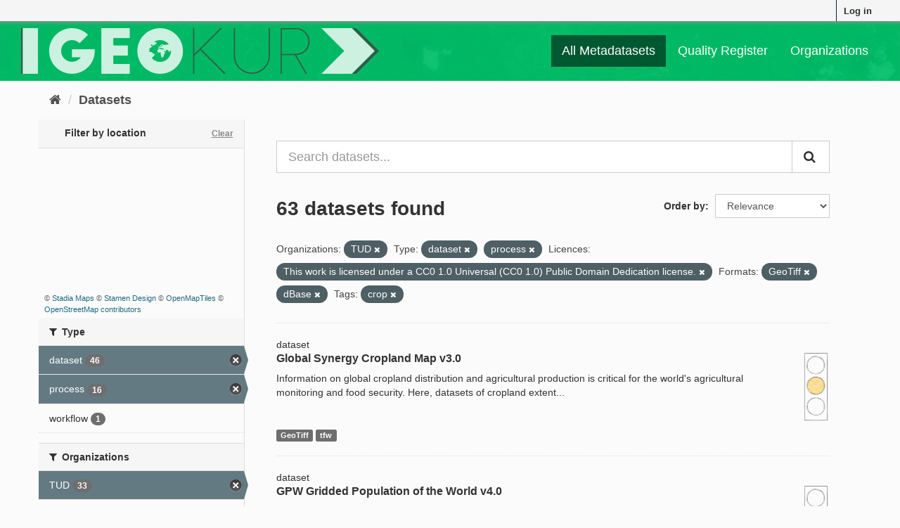

--- FILE ---
content_type: text/html; charset=utf-8
request_url: https://geokur-dmp.geo.tu-dresden.de/dataset/?organization=tud&type=dataset&type=process&res_format=GeoTiff&res_format=dBase&tags=crop&license_id=This+work+is+licensed+under+a+CC0+1.0+Universal+%28CC0+1.0%29+Public+Domain+Dedication+license.+
body_size: 8571
content:
<!DOCTYPE html>
<!--[if IE 9]> <html lang="en" class="ie9"> <![endif]-->
<!--[if gt IE 8]><!--> <html lang="en"> <!--<![endif]-->
  <head>
    <link rel="stylesheet" type="text/css" href="/fanstatic/ckanext-spatial/:version:2021-01-08T12:43:46.91/js/vendor/leaflet/leaflet.css" />
<link rel="stylesheet" type="text/css" href="/fanstatic/ckanext-spatial/:version:2021-01-08T12:43:46.91/js/vendor/leaflet.draw/leaflet.draw.css" />
<link rel="stylesheet" type="text/css" href="/fanstatic/ckanext-spatial/:version:2021-01-08T12:43:46.91/css/spatial_query.css" />

    <meta charset="utf-8" />
      <meta name="generator" content="ckan 2.9.1" />
      <meta name="viewport" content="width=device-width, initial-scale=1.0">
    <title>Dataset - GeoKur CKAN 2.9</title>

    
    
    
<link rel="shortcut icon" href="/icon.ico" />

    
        <link rel="alternate" type="text/n3" href="https://geokur-dmp.geo.tu-dresden.de/catalog.n3"/>
        <link rel="alternate" type="text/ttl" href="https://geokur-dmp.geo.tu-dresden.de/catalog.ttl"/>
        <link rel="alternate" type="application/rdf+xml" href="https://geokur-dmp.geo.tu-dresden.de/catalog.xml"/>
        <link rel="alternate" type="application/ld+json" href="https://geokur-dmp.geo.tu-dresden.de/catalog.jsonld"/>
    

    
    


  
      
      
      
      
    
  




    
    


    
    


    
      
      
    

    
    <link href="/webassets/base/d87ecb06_main.css" rel="stylesheet"/>
<link href="/webassets/ckanext-scheming/2deda21a_scheming_css.css" rel="stylesheet"/>
<link href="/webassets/vendor/f3b8236b_select2.css" rel="stylesheet"/>
<link href="/webassets/vendor/0b01aef1_font-awesome.css" rel="stylesheet"/>
<link href="/webassets/ckanext-geokurstyle/a80b42fb_geokurstyle.css" rel="stylesheet"/>
<link href="/webassets/ckanext-harvest/c95a0af2_harvest_css.css" rel="stylesheet"/>
<link href="/webassets/ckanext-geoview/77c3ca23_geo-resource-styles.css" rel="stylesheet"/>
    
  </head>

  
  <body data-site-root="https://geokur-dmp.geo.tu-dresden.de/" data-locale-root="https://geokur-dmp.geo.tu-dresden.de/" >

    
    <div class="sr-only sr-only-focusable"><a href="#content">Skip to content</a></div>
  

  
     
<div class="account-masthead">
  <div class="container">
     
    <nav class="account not-authed" aria-label="Account">
      <ul class="list-unstyled">
        
<li><a href="/user/login">Log in</a></li>

      </ul>
    </nav>
     
  </div>
</div>

<header class="navbar navbar-static-top masthead">
    
  <div class="container">
    <div class="navbar-right">
      <button data-target="#main-navigation-toggle" data-toggle="collapse" class="navbar-toggle collapsed" type="button" aria-label="expand or collapse" aria-expanded="false">
        <span class="sr-only">Toggle navigation</span>
        <span class="fa fa-bars"></span>
      </button>
    </div>
    <hgroup class="header-image navbar-left">
      
<!--  
      <a class="logo" href="/"><img src="/base/images/ckan-logo.png" alt="GeoKur CKAN 2.9" title="GeoKur CKAN 2.9" /></a>
        -->
<a href="/"><img src="/geokur_light.png" /></a>

    </hgroup>

    <div class="collapse navbar-collapse" id="main-navigation-toggle">
      
      <nav class="section navigation">
        <ul class="nav nav-pills">
            
<li class="active"><a href="/dataset/">All Metadatasets</a></li><li><a href="/quality-register">Quality Register</a></li><li><a href="/organization/">Organizations</a></li>

        </ul>
      </nav>
       

    </div>
  </div>
</header>

  
    <div class="main">
      <div id="content" class="container">
        
          
            <div class="flash-messages">
              
                
              
            </div>
          

          
            <div class="toolbar" role="navigation" aria-label="Breadcrumb">
              
                
                  <ol class="breadcrumb">
                    
<li class="home"><a href="/" aria-label="Home"><i class="fa fa-home"></i><span> Home</span></a></li>
                    
  <li class="active"><a href="/dataset/">Datasets</a></li>

                  </ol>
                
              
            </div>
          

          <div class="row wrapper">
            
            
            

            
              <aside class="secondary col-sm-3">
                
                


<section id="dataset-map" class="module module-narrow module-shallow">
  <h2 class="module-heading">
    <i class="icon-medium icon-globe"></i>
    Filter by location
    <a href="/dataset/?organization=tud&amp;tags=crop&amp;type=dataset&amp;type=process&amp;res_format=GeoTiff&amp;res_format=dBase&amp;license_id=This+work+is+licensed+under+a+CC0+1.0+Universal+%28CC0+1.0%29+Public+Domain+Dedication+license.+" class="action">Clear</a>
  </h2>
  
  <div class="dataset-map" data-module="spatial-query" data-default_extent="" data-module-map_config="{&#34;type&#34;: &#34;custom&#34;, &#34;custom.url&#34;: &#34;https://tiles.stadiamaps.com/tiles/stamen_toner/{z}/{x}/{y}.png&#34;, &#34;attribution&#34;: &#34;&amp;copy; &lt;a href=\&#34;https://stadiamaps.com/\&#34; target=\&#34;_blank\&#34;&gt;Stadia Maps&lt;/a&gt; &amp;copy; &lt;a href=\&#34;https://www.stamen.com/\&#34; target=\&#34;_blank\&#34;&gt;Stamen Design&lt;/a&gt; &amp;copy; &lt;a href=\&#34;https://openmaptiles.org/\&#34; target=\&#34;_blank\&#34;&gt;OpenMapTiles&lt;/a&gt; &amp;copy; &lt;a href=\&#34;https://www.openstreetmap.org/about/\&#34; target=\&#34;_blank\&#34;&gt;OpenStreetMap contributors&lt;/a&gt;&#34;}">
    <div id="dataset-map-container"></div>
  </div>
  <div id="dataset-map-attribution">
    
  <div>&copy; <a href="https://stadiamaps.com/" target="_blank">Stadia Maps</a> &copy; <a href="https://www.stamen.com/" target="_blank">Stamen Design</a> &copy; <a href="https://openmaptiles.org/" target="_blank">OpenMapTiles</a> &copy; <a href="https://www.openstreetmap.org/about/" target="_blank">OpenStreetMap contributors</a></div>


  </div>
</section>





  <div class="filters">
    <div>
      
        

    
    
	
	    
	    
		<section class="module module-narrow module-shallow">
		    
			<h2 class="module-heading">
			    <i class="fa fa-filter"></i>
			    
			    Type
			</h2>
		    
		    
			
			    
				<nav aria-label="Type">
				    <ul class="list-unstyled nav nav-simple nav-facet">
					
					    
					    
					    
					    
					    <li class="nav-item active">
						<a href="/dataset/?organization=tud&amp;tags=crop&amp;type=process&amp;res_format=GeoTiff&amp;res_format=dBase&amp;license_id=This+work+is+licensed+under+a+CC0+1.0+Universal+%28CC0+1.0%29+Public+Domain+Dedication+license.+" title="">
						    <span class="item-label">dataset</span>
						    <span class="hidden separator"> - </span>
						    <span class="item-count badge">46</span>
						</a>
					    </li>
					
					    
					    
					    
					    
					    <li class="nav-item active">
						<a href="/dataset/?organization=tud&amp;tags=crop&amp;type=dataset&amp;res_format=GeoTiff&amp;res_format=dBase&amp;license_id=This+work+is+licensed+under+a+CC0+1.0+Universal+%28CC0+1.0%29+Public+Domain+Dedication+license.+" title="">
						    <span class="item-label">process</span>
						    <span class="hidden separator"> - </span>
						    <span class="item-count badge">16</span>
						</a>
					    </li>
					
					    
					    
					    
					    
					    <li class="nav-item">
						<a href="/dataset/?organization=tud&amp;tags=crop&amp;type=dataset&amp;type=process&amp;res_format=GeoTiff&amp;res_format=dBase&amp;license_id=This+work+is+licensed+under+a+CC0+1.0+Universal+%28CC0+1.0%29+Public+Domain+Dedication+license.+&amp;type=workflow" title="">
						    <span class="item-label">workflow</span>
						    <span class="hidden separator"> - </span>
						    <span class="item-count badge">1</span>
						</a>
					    </li>
					
				    </ul>
				</nav>

				<p class="module-footer">
				    
					
				    
				</p>
			    
			
		    
		</section>
	    
	
    

      
        

    
    
	
	    
	    
		<section class="module module-narrow module-shallow">
		    
			<h2 class="module-heading">
			    <i class="fa fa-filter"></i>
			    
			    Organizations
			</h2>
		    
		    
			
			    
				<nav aria-label="Organizations">
				    <ul class="list-unstyled nav nav-simple nav-facet">
					
					    
					    
					    
					    
					    <li class="nav-item active">
						<a href="/dataset/?tags=crop&amp;type=dataset&amp;type=process&amp;res_format=GeoTiff&amp;res_format=dBase&amp;license_id=This+work+is+licensed+under+a+CC0+1.0+Universal+%28CC0+1.0%29+Public+Domain+Dedication+license.+" title="">
						    <span class="item-label">TUD</span>
						    <span class="hidden separator"> - </span>
						    <span class="item-count badge">33</span>
						</a>
					    </li>
					
					    
					    
					    
					    
					    <li class="nav-item">
						<a href="/dataset/?organization=tud&amp;tags=crop&amp;type=dataset&amp;type=process&amp;res_format=GeoTiff&amp;res_format=dBase&amp;license_id=This+work+is+licensed+under+a+CC0+1.0+Universal+%28CC0+1.0%29+Public+Domain+Dedication+license.+&amp;organization=ufz" title="">
						    <span class="item-label">UFZ</span>
						    <span class="hidden separator"> - </span>
						    <span class="item-count badge">29</span>
						</a>
					    </li>
					
					    
					    
					    
					    
					    <li class="nav-item">
						<a href="/dataset/?organization=tud&amp;tags=crop&amp;type=dataset&amp;type=process&amp;res_format=GeoTiff&amp;res_format=dBase&amp;license_id=This+work+is+licensed+under+a+CC0+1.0+Universal+%28CC0+1.0%29+Public+Domain+Dedication+license.+&amp;organization=idiv" title="">
						    <span class="item-label">iDIV</span>
						    <span class="hidden separator"> - </span>
						    <span class="item-count badge">1</span>
						</a>
					    </li>
					
				    </ul>
				</nav>

				<p class="module-footer">
				    
					
				    
				</p>
			    
			
		    
		</section>
	    
	
    

      
        

    
    
	
	    
	    
		<section class="module module-narrow module-shallow">
		    
			<h2 class="module-heading">
			    <i class="fa fa-filter"></i>
			    
			    Groups
			</h2>
		    
		    
			
			    
				<p class="module-content empty">There are no Groups that match this search</p>
			    
			
		    
		</section>
	    
	
    

      
        

    
    
	
	    
	    
		<section class="module module-narrow module-shallow">
		    
			<h2 class="module-heading">
			    <i class="fa fa-filter"></i>
			    
			    Tags
			</h2>
		    
		    
			
			    
				<nav aria-label="Tags">
				    <ul class="list-unstyled nav nav-simple nav-facet">
					
					    
					    
					    
					    
					    <li class="nav-item">
						<a href="/dataset/?organization=tud&amp;tags=crop&amp;type=dataset&amp;type=process&amp;res_format=GeoTiff&amp;res_format=dBase&amp;license_id=This+work+is+licensed+under+a+CC0+1.0+Universal+%28CC0+1.0%29+Public+Domain+Dedication+license.+&amp;tags=global" title="">
						    <span class="item-label">global</span>
						    <span class="hidden separator"> - </span>
						    <span class="item-count badge">9</span>
						</a>
					    </li>
					
					    
					    
					    
					    
					    <li class="nav-item">
						<a href="/dataset/?organization=tud&amp;tags=crop&amp;type=dataset&amp;type=process&amp;res_format=GeoTiff&amp;res_format=dBase&amp;license_id=This+work+is+licensed+under+a+CC0+1.0+Universal+%28CC0+1.0%29+Public+Domain+Dedication+license.+&amp;tags=spatial+distribution" title="">
						    <span class="item-label">spatial distribution</span>
						    <span class="hidden separator"> - </span>
						    <span class="item-count badge">6</span>
						</a>
					    </li>
					
					    
					    
					    
					    
					    <li class="nav-item">
						<a href="/dataset/?organization=tud&amp;tags=crop&amp;type=dataset&amp;type=process&amp;res_format=GeoTiff&amp;res_format=dBase&amp;license_id=This+work+is+licensed+under+a+CC0+1.0+Universal+%28CC0+1.0%29+Public+Domain+Dedication+license.+&amp;tags=plant+production" title="">
						    <span class="item-label">plant production</span>
						    <span class="hidden separator"> - </span>
						    <span class="item-count badge">5</span>
						</a>
					    </li>
					
					    
					    
					    
					    
					    <li class="nav-item">
						<a href="/dataset/?organization=tud&amp;tags=crop&amp;type=dataset&amp;type=process&amp;res_format=GeoTiff&amp;res_format=dBase&amp;license_id=This+work+is+licensed+under+a+CC0+1.0+Universal+%28CC0+1.0%29+Public+Domain+Dedication+license.+&amp;tags=spatial+database" title="">
						    <span class="item-label">spatial database</span>
						    <span class="hidden separator"> - </span>
						    <span class="item-count badge">5</span>
						</a>
					    </li>
					
					    
					    
					    
					    
					    <li class="nav-item">
						<a href="/dataset/?organization=tud&amp;tags=crop&amp;type=dataset&amp;type=process&amp;res_format=GeoTiff&amp;res_format=dBase&amp;license_id=This+work+is+licensed+under+a+CC0+1.0+Universal+%28CC0+1.0%29+Public+Domain+Dedication+license.+&amp;tags=statistics" title="">
						    <span class="item-label">statistics</span>
						    <span class="hidden separator"> - </span>
						    <span class="item-count badge">5</span>
						</a>
					    </li>
					
					    
					    
					    
					    
					    <li class="nav-item">
						<a href="/dataset/?organization=tud&amp;tags=crop&amp;type=dataset&amp;type=process&amp;res_format=GeoTiff&amp;res_format=dBase&amp;license_id=This+work+is+licensed+under+a+CC0+1.0+Universal+%28CC0+1.0%29+Public+Domain+Dedication+license.+&amp;tags=forest" title="">
						    <span class="item-label">forest</span>
						    <span class="hidden separator"> - </span>
						    <span class="item-count badge">4</span>
						</a>
					    </li>
					
					    
					    
					    
					    
					    <li class="nav-item">
						<a href="/dataset/?organization=tud&amp;tags=crop&amp;type=dataset&amp;type=process&amp;res_format=GeoTiff&amp;res_format=dBase&amp;license_id=This+work+is+licensed+under+a+CC0+1.0+Universal+%28CC0+1.0%29+Public+Domain+Dedication+license.+&amp;tags=tree" title="">
						    <span class="item-label">tree</span>
						    <span class="hidden separator"> - </span>
						    <span class="item-count badge">4</span>
						</a>
					    </li>
					
					    
					    
					    
					    
					    <li class="nav-item">
						<a href="/dataset/?organization=tud&amp;tags=crop&amp;type=dataset&amp;type=process&amp;res_format=GeoTiff&amp;res_format=dBase&amp;license_id=This+work+is+licensed+under+a+CC0+1.0+Universal+%28CC0+1.0%29+Public+Domain+Dedication+license.+&amp;tags=deforestation" title="">
						    <span class="item-label">deforestation</span>
						    <span class="hidden separator"> - </span>
						    <span class="item-count badge">3</span>
						</a>
					    </li>
					
					    
					    
					    
					    
					    <li class="nav-item">
						<a href="/dataset/?organization=tud&amp;tags=crop&amp;type=dataset&amp;type=process&amp;res_format=GeoTiff&amp;res_format=dBase&amp;license_id=This+work+is+licensed+under+a+CC0+1.0+Universal+%28CC0+1.0%29+Public+Domain+Dedication+license.+&amp;tags=yield" title="">
						    <span class="item-label">yield</span>
						    <span class="hidden separator"> - </span>
						    <span class="item-count badge">3</span>
						</a>
					    </li>
					
					    
					    
					    
					    
					    <li class="nav-item active">
						<a href="/dataset/?organization=tud&amp;type=dataset&amp;type=process&amp;res_format=GeoTiff&amp;res_format=dBase&amp;license_id=This+work+is+licensed+under+a+CC0+1.0+Universal+%28CC0+1.0%29+Public+Domain+Dedication+license.+" title="">
						    <span class="item-label">crop</span>
						    <span class="hidden separator"> - </span>
						    <span class="item-count badge">2</span>
						</a>
					    </li>
					
				    </ul>
				</nav>

				<p class="module-footer">
				    
					
					    <a href="/dataset/?organization=tud&amp;tags=crop&amp;type=dataset&amp;type=process&amp;res_format=GeoTiff&amp;res_format=dBase&amp;license_id=This+work+is+licensed+under+a+CC0+1.0+Universal+%28CC0+1.0%29+Public+Domain+Dedication+license.+&amp;_tags_limit=0" class="read-more">Show More Tags</a>
					
				    
				</p>
			    
			
		    
		</section>
	    
	
    

      
        

    
    
	
	    
	    
		<section class="module module-narrow module-shallow">
		    
			<h2 class="module-heading">
			    <i class="fa fa-filter"></i>
			    
			    Formats
			</h2>
		    
		    
			
			    
				<nav aria-label="Formats">
				    <ul class="list-unstyled nav nav-simple nav-facet">
					
					    
					    
					    
					    
					    <li class="nav-item">
						<a href="/dataset/?organization=tud&amp;tags=crop&amp;type=dataset&amp;type=process&amp;res_format=GeoTiff&amp;res_format=dBase&amp;license_id=This+work+is+licensed+under+a+CC0+1.0+Universal+%28CC0+1.0%29+Public+Domain+Dedication+license.+&amp;res_format=CSV" title="">
						    <span class="item-label">CSV</span>
						    <span class="hidden separator"> - </span>
						    <span class="item-count badge">7</span>
						</a>
					    </li>
					
					    
					    
					    
					    
					    <li class="nav-item active">
						<a href="/dataset/?organization=tud&amp;tags=crop&amp;type=dataset&amp;type=process&amp;res_format=dBase&amp;license_id=This+work+is+licensed+under+a+CC0+1.0+Universal+%28CC0+1.0%29+Public+Domain+Dedication+license.+" title="">
						    <span class="item-label">GeoTiff</span>
						    <span class="hidden separator"> - </span>
						    <span class="item-count badge">6</span>
						</a>
					    </li>
					
					    
					    
					    
					    
					    <li class="nav-item active">
						<a href="/dataset/?organization=tud&amp;tags=crop&amp;type=dataset&amp;type=process&amp;res_format=GeoTiff&amp;license_id=This+work+is+licensed+under+a+CC0+1.0+Universal+%28CC0+1.0%29+Public+Domain+Dedication+license.+" title="">
						    <span class="item-label">dBase</span>
						    <span class="hidden separator"> - </span>
						    <span class="item-count badge">4</span>
						</a>
					    </li>
					
					    
					    
					    
					    
					    <li class="nav-item">
						<a href="/dataset/?organization=tud&amp;tags=crop&amp;type=dataset&amp;type=process&amp;res_format=GeoTiff&amp;res_format=dBase&amp;license_id=This+work+is+licensed+under+a+CC0+1.0+Universal+%28CC0+1.0%29+Public+Domain+Dedication+license.+&amp;res_format=TIFF" title="">
						    <span class="item-label">TIFF</span>
						    <span class="hidden separator"> - </span>
						    <span class="item-count badge">3</span>
						</a>
					    </li>
					
					    
					    
					    
					    
					    <li class="nav-item">
						<a href="/dataset/?organization=tud&amp;tags=crop&amp;type=dataset&amp;type=process&amp;res_format=GeoTiff&amp;res_format=dBase&amp;license_id=This+work+is+licensed+under+a+CC0+1.0+Universal+%28CC0+1.0%29+Public+Domain+Dedication+license.+&amp;res_format=ZIP" title="">
						    <span class="item-label">ZIP</span>
						    <span class="hidden separator"> - </span>
						    <span class="item-count badge">2</span>
						</a>
					    </li>
					
					    
					    
					    
					    
					    <li class="nav-item">
						<a href="/dataset/?organization=tud&amp;tags=crop&amp;type=dataset&amp;type=process&amp;res_format=GeoTiff&amp;res_format=dBase&amp;license_id=This+work+is+licensed+under+a+CC0+1.0+Universal+%28CC0+1.0%29+Public+Domain+Dedication+license.+&amp;res_format=ascii" title="">
						    <span class="item-label">ascii</span>
						    <span class="hidden separator"> - </span>
						    <span class="item-count badge">1</span>
						</a>
					    </li>
					
					    
					    
					    
					    
					    <li class="nav-item">
						<a href="/dataset/?organization=tud&amp;tags=crop&amp;type=dataset&amp;type=process&amp;res_format=GeoTiff&amp;res_format=dBase&amp;license_id=This+work+is+licensed+under+a+CC0+1.0+Universal+%28CC0+1.0%29+Public+Domain+Dedication+license.+&amp;res_format=ASCII" title="">
						    <span class="item-label">ASCII</span>
						    <span class="hidden separator"> - </span>
						    <span class="item-count badge">1</span>
						</a>
					    </li>
					
					    
					    
					    
					    
					    <li class="nav-item">
						<a href="/dataset/?organization=tud&amp;tags=crop&amp;type=dataset&amp;type=process&amp;res_format=GeoTiff&amp;res_format=dBase&amp;license_id=This+work+is+licensed+under+a+CC0+1.0+Universal+%28CC0+1.0%29+Public+Domain+Dedication+license.+&amp;res_format=geotiff" title="">
						    <span class="item-label">geotiff</span>
						    <span class="hidden separator"> - </span>
						    <span class="item-count badge">1</span>
						</a>
					    </li>
					
					    
					    
					    
					    
					    <li class="nav-item">
						<a href="/dataset/?organization=tud&amp;tags=crop&amp;type=dataset&amp;type=process&amp;res_format=GeoTiff&amp;res_format=dBase&amp;license_id=This+work+is+licensed+under+a+CC0+1.0+Universal+%28CC0+1.0%29+Public+Domain+Dedication+license.+&amp;res_format=NetCDF" title="">
						    <span class="item-label">NetCDF</span>
						    <span class="hidden separator"> - </span>
						    <span class="item-count badge">1</span>
						</a>
					    </li>
					
					    
					    
					    
					    
					    <li class="nav-item">
						<a href="/dataset/?organization=tud&amp;tags=crop&amp;type=dataset&amp;type=process&amp;res_format=GeoTiff&amp;res_format=dBase&amp;license_id=This+work+is+licensed+under+a+CC0+1.0+Universal+%28CC0+1.0%29+Public+Domain+Dedication+license.+&amp;res_format=PDF" title="">
						    <span class="item-label">PDF</span>
						    <span class="hidden separator"> - </span>
						    <span class="item-count badge">1</span>
						</a>
					    </li>
					
				    </ul>
				</nav>

				<p class="module-footer">
				    
					
					    <a href="/dataset/?organization=tud&amp;tags=crop&amp;type=dataset&amp;type=process&amp;res_format=GeoTiff&amp;res_format=dBase&amp;license_id=This+work+is+licensed+under+a+CC0+1.0+Universal+%28CC0+1.0%29+Public+Domain+Dedication+license.+&amp;_res_format_limit=0" class="read-more">Show More Formats</a>
					
				    
				</p>
			    
			
		    
		</section>
	    
	
    

      
        

    
    
	
	    
	    
		<section class="module module-narrow module-shallow">
		    
			<h2 class="module-heading">
			    <i class="fa fa-filter"></i>
			    
			    Licences
			</h2>
		    
		    
			
			    
				<nav aria-label="Licences">
				    <ul class="list-unstyled nav nav-simple nav-facet">
					
					    
					    
					    
					    
					    <li class="nav-item">
						<a href="/dataset/?organization=tud&amp;tags=crop&amp;type=dataset&amp;type=process&amp;res_format=GeoTiff&amp;res_format=dBase&amp;license_id=This+work+is+licensed+under+a+CC0+1.0+Universal+%28CC0+1.0%29+Public+Domain+Dedication+license.+&amp;license_id=Creative+Commons+Attribution+4.0+International" title="Creative Commons Attribution 4.0 International">
						    <span class="item-label">Creative Commons At...</span>
						    <span class="hidden separator"> - </span>
						    <span class="item-count badge">2</span>
						</a>
					    </li>
					
					    
					    
					    
					    
					    <li class="nav-item">
						<a href="/dataset/?organization=tud&amp;tags=crop&amp;type=dataset&amp;type=process&amp;res_format=GeoTiff&amp;res_format=dBase&amp;license_id=This+work+is+licensed+under+a+CC0+1.0+Universal+%28CC0+1.0%29+Public+Domain+Dedication+license.+&amp;license_id=Creative+Commons+Attribution+4.0+International+%28CC-BY-4.0%29" title="Creative Commons Attribution 4.0 International (CC-BY-4.0)">
						    <span class="item-label">Creative Commons At...</span>
						    <span class="hidden separator"> - </span>
						    <span class="item-count badge">1</span>
						</a>
					    </li>
					
					    
					    
					    
					    
					    <li class="nav-item">
						<a href="/dataset/?organization=tud&amp;tags=crop&amp;type=dataset&amp;type=process&amp;res_format=GeoTiff&amp;res_format=dBase&amp;license_id=This+work+is+licensed+under+a+CC0+1.0+Universal+%28CC0+1.0%29+Public+Domain+Dedication+license.+&amp;license_id=https%3A%2F%2Fwww.protectedplanet.net%2Fen%2Flegal" title="https://www.protectedplanet.net/en/legal">
						    <span class="item-label">https://www.protect...</span>
						    <span class="hidden separator"> - </span>
						    <span class="item-count badge">1</span>
						</a>
					    </li>
					
					    
					    
					    
					    
					    <li class="nav-item active">
						<a href="/dataset/?organization=tud&amp;tags=crop&amp;type=dataset&amp;type=process&amp;res_format=GeoTiff&amp;res_format=dBase" title="This work is licensed under a CC0 1.0 Universal (CC0 1.0) Public Domain Dedication license. ">
						    <span class="item-label">This work is licens...</span>
						    <span class="hidden separator"> - </span>
						    <span class="item-count badge">1</span>
						</a>
					    </li>
					
				    </ul>
				</nav>

				<p class="module-footer">
				    
					
				    
				</p>
			    
			
		    
		</section>
	    
	
    

      
    </div>
    <a class="close no-text hide-filters"><i class="fa fa-times-circle"></i><span class="text">close</span></a>
  </div>



              </aside>
            

            
              <div class="primary col-sm-9 col-xs-12" role="main">
                
                
  <section class="module">
    <div class="module-content">
      

<script>
    function open_ingest_page() {
        // open in this tab
        window.open('/ingest-rdf', '_self')
    }
</script>


        
      



<!-- </form> -->

      
        
        
        







<form id="dataset-search-form" class="search-form" method="get" data-module="select-switch">

  
    <div class="input-group search-input-group">
      <input aria-label="Search datasets..." id="field-giant-search" type="text" class="form-control input-lg" name="q" value="" autocomplete="off" placeholder="Search datasets...">
      
      <span class="input-group-btn">
        <button class="btn btn-default btn-lg" type="submit" value="search" aria-label="Submit">
          <i class="fa fa-search"></i>
        </button>
      </span>
      
    </div>
  

  
    <span>
  
  

  
  
  
  <input type="hidden" name="organization" value="tud" />
  
  
  
  
  
  <input type="hidden" name="tags" value="crop" />
  
  
  
  
  
  <input type="hidden" name="type" value="dataset" />
  
  
  
  
  
  <input type="hidden" name="type" value="process" />
  
  
  
  
  
  <input type="hidden" name="res_format" value="GeoTiff" />
  
  
  
  
  
  <input type="hidden" name="res_format" value="dBase" />
  
  
  
  
  
  <input type="hidden" name="license_id" value="This work is licensed under a CC0 1.0 Universal (CC0 1.0) Public Domain Dedication license. " />
  
  
  
  </span>
  

  
    
      <div class="form-select form-group control-order-by">
        <label for="field-order-by">Order by</label>
        <select id="field-order-by" name="sort" class="form-control">
          
            
              <option value="score desc, metadata_modified desc" selected="selected">Relevance</option>
            
          
            
              <option value="title_string asc">Name Ascending</option>
            
          
            
              <option value="title_string desc">Name Descending</option>
            
          
            
              <option value="metadata_modified desc">Last Modified</option>
            
          
            
          
        </select>
        
        <button class="btn btn-default js-hide" type="submit">Go</button>
        
      </div>
    
  

  
    
      <h1>

  
  
  
  

63 datasets found</h1>
    
  

  
    
      <p class="filter-list">
        
          
          <span class="facet">Organizations:</span>
          
            <span class="filtered pill">TUD
              <a href="/dataset/?tags=crop&amp;type=dataset&amp;type=process&amp;res_format=GeoTiff&amp;res_format=dBase&amp;license_id=This+work+is+licensed+under+a+CC0+1.0+Universal+%28CC0+1.0%29+Public+Domain+Dedication+license.+" class="remove" title="Remove"><i class="fa fa-times"></i></a>
            </span>
          
        
          
          <span class="facet">Type:</span>
          
            <span class="filtered pill">dataset
              <a href="/dataset/?organization=tud&amp;tags=crop&amp;type=process&amp;res_format=GeoTiff&amp;res_format=dBase&amp;license_id=This+work+is+licensed+under+a+CC0+1.0+Universal+%28CC0+1.0%29+Public+Domain+Dedication+license.+" class="remove" title="Remove"><i class="fa fa-times"></i></a>
            </span>
          
            <span class="filtered pill">process
              <a href="/dataset/?organization=tud&amp;tags=crop&amp;type=dataset&amp;res_format=GeoTiff&amp;res_format=dBase&amp;license_id=This+work+is+licensed+under+a+CC0+1.0+Universal+%28CC0+1.0%29+Public+Domain+Dedication+license.+" class="remove" title="Remove"><i class="fa fa-times"></i></a>
            </span>
          
        
          
          <span class="facet">Licences:</span>
          
            <span class="filtered pill">This work is licensed under a CC0 1.0 Universal (CC0 1.0) Public Domain Dedication license. 
              <a href="/dataset/?organization=tud&amp;tags=crop&amp;type=dataset&amp;type=process&amp;res_format=GeoTiff&amp;res_format=dBase" class="remove" title="Remove"><i class="fa fa-times"></i></a>
            </span>
          
        
          
          <span class="facet">Formats:</span>
          
            <span class="filtered pill">GeoTiff
              <a href="/dataset/?organization=tud&amp;tags=crop&amp;type=dataset&amp;type=process&amp;res_format=dBase&amp;license_id=This+work+is+licensed+under+a+CC0+1.0+Universal+%28CC0+1.0%29+Public+Domain+Dedication+license.+" class="remove" title="Remove"><i class="fa fa-times"></i></a>
            </span>
          
            <span class="filtered pill">dBase
              <a href="/dataset/?organization=tud&amp;tags=crop&amp;type=dataset&amp;type=process&amp;res_format=GeoTiff&amp;license_id=This+work+is+licensed+under+a+CC0+1.0+Universal+%28CC0+1.0%29+Public+Domain+Dedication+license.+" class="remove" title="Remove"><i class="fa fa-times"></i></a>
            </span>
          
        
          
          <span class="facet">Tags:</span>
          
            <span class="filtered pill">crop
              <a href="/dataset/?organization=tud&amp;type=dataset&amp;type=process&amp;res_format=GeoTiff&amp;res_format=dBase&amp;license_id=This+work+is+licensed+under+a+CC0+1.0+Universal+%28CC0+1.0%29+Public+Domain+Dedication+license.+" class="remove" title="Remove"><i class="fa fa-times"></i></a>
            </span>
          
        
      </p>
      <a class="show-filters btn btn-default">Filter Results</a>
    
  

</form>




      
      
        

  
    <ul class="dataset-list list-unstyled">
    	
	      
	        






  <li class="dataset-item">
    
dataset

  <div class="row">
    <div class="dataset-content col-sm-11">
        
        
          <h2 class="dataset-heading">
            
              
            
            
		<a href="/dataset/cropland-extent">Global Synergy Cropland Map v3.0</a>
            
            
              
              
            
          </h2>
        
      
      
        
          
        
      
      
        
          
            <div>Information on global cropland distribution and agricultural production is critical for the world's agricultural monitoring and food security. Here, datasets of cropland extent...</div>
          
        
      
    </div>
    <div class="col-sm-1">
              
      
                  
      
          <a href="/traffic-light-reference"><img src="/yellow_light.png" height="100" title="67% of optional meta-
data fields are filled." alt="yellow light"></a>
      
    </div>
  </div>
  
    
        
          
            <ul class="dataset-resources list-unstyled">
              
                
                <li>
                  <a href="/dataset/cropland-extent" class="label label-default" data-format="geotiff">GeoTiff</a>
                </li>
                
                <li>
                  <a href="/dataset/cropland-extent" class="label label-default" data-format="tfw">tfw</a>
                </li>
                
              
            </ul>
          
        
      
  


  </li>

	      
	        






  <li class="dataset-item">
    
dataset

  <div class="row">
    <div class="dataset-content col-sm-11">
        
        
          <h2 class="dataset-heading">
            
              
            
            
		<a href="/dataset/gpwv4-0">GPW Gridded Population of the World v4.0</a>
            
            
              
              
            
          </h2>
        
      
      
        
          
        
      
      
        
          
            <div>The Gridded Population of the World (GPW) collection models the distribution of human population on a continuous global raster surface. The essential inputs to GPW have been...</div>
          
        
      
    </div>
    <div class="col-sm-1">
              
      
                  
      
          <a href="/traffic-light-reference"><img src="/yellow_light.png" height="100" title="67% of optional meta-
data fields are filled." alt="yellow light"></a>
      
    </div>
  </div>
  
    
        
          
            <ul class="dataset-resources list-unstyled">
              
                
                <li>
                  <a href="/dataset/gpwv4-0" class="label label-default" data-format="netcdf">NetCDF</a>
                </li>
                
                <li>
                  <a href="/dataset/gpwv4-0" class="label label-default" data-format="ascii">ASCII</a>
                </li>
                
                <li>
                  <a href="/dataset/gpwv4-0" class="label label-default" data-format="geotiff">GeoTiff</a>
                </li>
                
              
            </ul>
          
        
      
  


  </li>

	      
	        






  <li class="dataset-item">
    
dataset

  <div class="row">
    <div class="dataset-content col-sm-11">
        
        
          <h2 class="dataset-heading">
            
              
            
            
		<a href="/dataset/protected-areas">WDPA World Database on Protected Areas v1.6</a>
            
            
              
              
            
          </h2>
        
      
      
        
          
        
      
      
        
          
            <div>The World Database on Protected Areas (WDPA) is the most comprehensive global database of marine and terrestrial protected areas. Protected areas exist under the authority of...</div>
          
        
      
    </div>
    <div class="col-sm-1">
              
      
                  
      
          <a href="/traffic-light-reference"><img src="/yellow_light.png" height="100" title="73% of optional meta-
data fields are filled." alt="yellow light"></a>
      
    </div>
  </div>
  
    
        
          
            <ul class="dataset-resources list-unstyled">
              
                
                <li>
                  <a href="/dataset/protected-areas" class="label label-default" data-format="csv">CSV</a>
                </li>
                
              
            </ul>
          
        
      
  


  </li>

	      
	        






  <li class="dataset-item">
    
dataset

  <div class="row">
    <div class="dataset-content col-sm-11">
        
        
          <h2 class="dataset-heading">
            
              
            
            
		<a href="/dataset/harvested-area-and-yield-for-175-crops">Harvested Area and Yield for 175 Crops</a>
            
            
              
              
            
          </h2>
        
      
      
        
          
        
      
      
        
          
            <div>Croplands cover ~15 million km2 of the planet and provide the bulk of the food and fiber essential to human well-being. Most global land cover data sets from satellites group...</div>
          
        
      
    </div>
    <div class="col-sm-1">
              
      
                  
      
          <a href="/traffic-light-reference"><img src="/yellow_light.png" height="100" title="67% of optional meta-
data fields are filled." alt="yellow light"></a>
      
    </div>
  </div>
  
    
        
          
            <ul class="dataset-resources list-unstyled">
              
                
                <li>
                  <a href="/dataset/harvested-area-and-yield-for-175-crops" class="label label-default" data-format="tiff">TIFF</a>
                </li>
                
              
            </ul>
          
        
      
  


  </li>

	      
	        






  <li class="dataset-item">
    
process

  <div class="row">
    <div class="dataset-content col-sm-11">
        
        
          <h2 class="dataset-heading">
            
              
            
            
		<a href="/process/allocate-resolution">Allocate resolution</a>
            
            
              
              
            
          </h2>
        
      
      
        
          
        
      
      
        
          
            <p class="empty">This dataset has no description</p>
          
        
      
    </div>
    <div class="col-sm-1">
              
      
                  
      
          <a href="/traffic-light-reference"><img src="/yellow_light.png" height="100" title="40% of optional meta-
data fields are filled." alt="yellow light"></a>
      
    </div>
  </div>
  
    
        
      
  


  </li>

	      
	        






  <li class="dataset-item">
    
dataset

  <div class="row">
    <div class="dataset-content col-sm-11">
        
        
          <h2 class="dataset-heading">
            
              
            
            
		<a href="/dataset/data-quality-for-175-crops">Data quality for 175 Crops</a>
            
            
              
              
            
          </h2>
        
      
      
        
          
        
      
      
        
          
            <p class="empty">This dataset has no description</p>
          
        
      
    </div>
    <div class="col-sm-1">
              
      
                  
      
          <a href="/traffic-light-reference"><img src="/red_light.png" height="100" title="27% of optional meta-
data fields are filled." alt="red light"></a>
      
    </div>
  </div>
  
    
        
          
            <ul class="dataset-resources list-unstyled">
              
                
                <li>
                  <a href="/dataset/data-quality-for-175-crops" class="label label-default" data-format="tiff">TIFF</a>
                </li>
                
              
            </ul>
          
        
      
  


  </li>

	      
	        






  <li class="dataset-item">
    
dataset

  <div class="row">
    <div class="dataset-content col-sm-11">
        
        
          <h2 class="dataset-heading">
            
              
            
            
		<a href="/dataset/annual-dynamics-of-global-land-cover-and-its-long-term-changes-from-1982-to-2015">Annual dynamics of global land cover and its long-term changes from 1982 to 2015</a>
            
            
              
              
            
          </h2>
        
      
      
        
          
        
      
      
        
          
            <div>With the latest version of GLASS (Global Land Surface Satellite) CDRs (climate data records) from 1982 to 2015, the authors built the first record of 34-year-long annual...</div>
          
        
      
    </div>
    <div class="col-sm-1">
              
      
                  
      
          <a href="/traffic-light-reference"><img src="/yellow_light.png" height="100" title="67% of optional meta-
data fields are filled." alt="yellow light"></a>
      
    </div>
  </div>
  
    
        
          
            <ul class="dataset-resources list-unstyled">
              
                
                <li>
                  <a href="/dataset/annual-dynamics-of-global-land-cover-and-its-long-term-changes-from-1982-to-2015" class="label label-default" data-format="zip">ZIP</a>
                </li>
                
              
            </ul>
          
        
      
  


  </li>

	      
	        






  <li class="dataset-item">
    
dataset

  <div class="row">
    <div class="dataset-content col-sm-11">
        
        
          <h2 class="dataset-heading">
            
              
            
            
		<a href="/dataset/global-forest-change">Global Forest Change</a>
            
            
              
              
            
          </h2>
        
      
      
        
          
        
      
      
        
          
            <div>Results from time-series analysis of Landsat images characterizing forest extent and change.
Trees are defined as vegetation taller than 5m in height and are expressed as a...</div>
          
        
      
    </div>
    <div class="col-sm-1">
              
      
                  
      
          <a href="/traffic-light-reference"><img src="/yellow_light.png" height="100" title="60% of optional meta-
data fields are filled." alt="yellow light"></a>
      
    </div>
  </div>
  
    
        
          
            <ul class="dataset-resources list-unstyled">
              
                
              
            </ul>
          
        
      
  


  </li>

	      
	        






  <li class="dataset-item">
    
dataset

  <div class="row">
    <div class="dataset-content col-sm-11">
        
        
          <h2 class="dataset-heading">
            
              
            
            
		<a href="/dataset/demand-and-supply-of-pollination-in-the-european-union">Demand and supply of pollination in the European Union</a>
            
            
              
              
            
          </h2>
        
      
      
        
          
        
      
      
        
          
            <div>This dataset contains the geodata of the following figures from Schulp et al. (2014):
- 2a_poldepperc.tif: Figure 2a - Coverage pollinator dependent crops (% * 100).
-...</div>
          
        
      
    </div>
    <div class="col-sm-1">
              
      
                  
      
          <a href="/traffic-light-reference"><img src="/yellow_light.png" height="100" title="40% of optional meta-
data fields are filled." alt="yellow light"></a>
      
    </div>
  </div>
  
    
        
      
  


  </li>

	      
	        






  <li class="dataset-item">
    
process

  <div class="row">
    <div class="dataset-content col-sm-11">
        
        
          <h2 class="dataset-heading">
            
              
            
            
		<a href="/process/combine_migrationhotspots_and_degradation">Combine in-migration hotspots And land degradation in SSA</a>
            
            
              
              
            
          </h2>
        
      
      
        
          
        
      
      
        
          
            <p class="empty">This dataset has no description</p>
          
        
      
    </div>
    <div class="col-sm-1">
              
      
                  
      
          <a href="/traffic-light-reference"><img src="/yellow_light.png" height="100" title="40% of optional meta-
data fields are filled." alt="yellow light"></a>
      
    </div>
  </div>
  
    
        
      
  


  </li>

	      
	        






  <li class="dataset-item">
    
dataset

  <div class="row">
    <div class="dataset-content col-sm-11">
        
        
          <h2 class="dataset-heading">
            
              
            
            
		<a href="/dataset/migration_degradation_hotspots_ss">Hotspots of in-migration and land degradation in sub-Saharan Africa</a>
            
            
              
              
            
          </h2>
        
      
      
        
          
        
      
      
        
          
            <p class="empty">This dataset has no description</p>
          
        
      
    </div>
    <div class="col-sm-1">
              
      
                  
      
          <a href="/traffic-light-reference"><img src="/red_light.png" height="100" title="7% of optional meta-
data fields are filled." alt="red light"></a>
      
    </div>
  </div>
  
    
        
          
            <ul class="dataset-resources list-unstyled">
              
                
              
            </ul>
          
        
      
  


  </li>

	      
	        






  <li class="dataset-item">
    
process

  <div class="row">
    <div class="dataset-content col-sm-11">
        
        
          <h2 class="dataset-heading">
            
              
            
            
		<a href="/process/model_rapeseed">Model rapeseed</a>
            
            
              
              
            
          </h2>
        
      
      
        
          
        
      
      
        
          
            <div>linear regression model relating rapeseed yield to pollination</div>
          
        
      
    </div>
    <div class="col-sm-1">
              
      
                  
      
          <a href="/traffic-light-reference"><img src="/yellow_light.png" height="100" title="60% of optional meta-
data fields are filled." alt="yellow light"></a>
      
    </div>
  </div>
  
    
        
      
  


  </li>

	      
	        






  <li class="dataset-item">
    
dataset

  <div class="row">
    <div class="dataset-content col-sm-11">
        
        
          <h2 class="dataset-heading">
            
              
            
            
		<a href="/dataset/model_rapeseed_output">Model rapeseed output</a>
            
            
              
              
            
          </h2>
        
      
      
        
          
        
      
      
        
          
            <p class="empty">This dataset has no description</p>
          
        
      
    </div>
    <div class="col-sm-1">
              
      
                  
      
          <a href="/traffic-light-reference"><img src="/red_light.png" height="100" title="7% of optional meta-
data fields are filled." alt="red light"></a>
      
    </div>
  </div>
  
    
        
          
            <ul class="dataset-resources list-unstyled">
              
                
              
            </ul>
          
        
      
  


  </li>

	      
	        






  <li class="dataset-item">
    
process

  <div class="row">
    <div class="dataset-content col-sm-11">
        
        
          <h2 class="dataset-heading">
            
              
            
            
		<a href="/process/combine_rapeseed_and_pollination">Combine Rapeseed And Pollination</a>
            
            
              
              
            
          </h2>
        
      
      
        
          
        
      
      
        
          
            <div>Bind rapeseed yield and pollination rasters to common table and remove rapeseed values equal to zero and pollination values that are not defined.</div>
          
        
      
    </div>
    <div class="col-sm-1">
              
      
                  
      
          <a href="/traffic-light-reference"><img src="/yellow_light.png" height="100" title="60% of optional meta-
data fields are filled." alt="yellow light"></a>
      
    </div>
  </div>
  
    
        
      
  


  </li>

	      
	        






  <li class="dataset-item">
    
dataset

  <div class="row">
    <div class="dataset-content col-sm-11">
        
        
          <h2 class="dataset-heading">
            
              
            
            
		<a href="/dataset/output_dataset">Output dataset</a>
            
            
              
              
            
          </h2>
        
      
      
        
          
        
      
      
        
          
            <p class="empty">This dataset has no description</p>
          
        
      
    </div>
    <div class="col-sm-1">
              
      
                  
      
          <a href="/traffic-light-reference"><img src="/red_light.png" height="100" title="7% of optional meta-
data fields are filled." alt="red light"></a>
      
    </div>
  </div>
  
    
        
          
            <ul class="dataset-resources list-unstyled">
              
                
                <li>
                  <a href="/dataset/output_dataset" class="label label-default" data-format="csv">CSV</a>
                </li>
                
              
            </ul>
          
        
      
  


  </li>

	      
	        






  <li class="dataset-item">
    
dataset

  <div class="row">
    <div class="dataset-content col-sm-11">
        
        
          <h2 class="dataset-heading">
            
              
            
            
		<a href="/dataset/predicting-long-term-dynamics-of-soil-salinity-and-sodicity-on-a-global-scale">Predicting Long-term Dynamics of Soil Salinity and Sodicity on a Global Scale</a>
            
            
              
              
            
          </h2>
        
      
      
        
          
        
      
      
        
          
            <div>This dataset globally (excluding frigid/polar zones) quantifies the different facets of variability in surface soil (0 – 30 cm) salinity and sodicity for the period between 1980...</div>
          
        
      
    </div>
    <div class="col-sm-1">
              
      
                  
      
          <a href="/traffic-light-reference"><img src="/yellow_light.png" height="100" title="53% of optional meta-
data fields are filled." alt="yellow light"></a>
      
    </div>
  </div>
  
    
        
          
            <ul class="dataset-resources list-unstyled">
              
                
              
            </ul>
          
        
      
  


  </li>

	      
	        






  <li class="dataset-item">
    
dataset

  <div class="row">
    <div class="dataset-content col-sm-11">
        
        
          <h2 class="dataset-heading">
            
              
            
            
		<a href="/dataset/global-soil-erosion-2012">Global Soil Erosion Modelling platform (GloSEM) - 2012</a>
            
            
              
              
            
          </h2>
        
      
      
        
          
        
      
      
        
          
            <div>This map provides an assessment of global soil erosion for 2012 and 2001. We used the 250m original data to re-sample at 25km.  In this study 202 countries are included with...</div>
          
        
      
    </div>
    <div class="col-sm-1">
              
      
                  
      
          <a href="/traffic-light-reference"><img src="/yellow_light.png" height="100" title="47% of optional meta-
data fields are filled." alt="yellow light"></a>
      
    </div>
  </div>
  
    
        
          
            <ul class="dataset-resources list-unstyled">
              
                
              
            </ul>
          
        
      
  


  </li>

	      
	        






  <li class="dataset-item">
    
dataset

  <div class="row">
    <div class="dataset-content col-sm-11">
        
        
          <h2 class="dataset-heading">
            
              
            
            
		<a href="/dataset/global-soil-erosion-modelling-platform-glosem-2001">Global Soil Erosion Modelling platform (GloSEM) - 2001</a>
            
            
              
              
            
          </h2>
        
      
      
        
          
        
      
      
        
          
            <div>This map provides an assessment of global soil erosion for 2012 and 2001. We used the 250m original data to re-sample at 25km.  In this study 202 countries are included with...</div>
          
        
      
    </div>
    <div class="col-sm-1">
              
      
                  
      
          <a href="/traffic-light-reference"><img src="/yellow_light.png" height="100" title="47% of optional meta-
data fields are filled." alt="yellow light"></a>
      
    </div>
  </div>
  
    
        
          
            <ul class="dataset-resources list-unstyled">
              
                
              
            </ul>
          
        
      
  


  </li>

	      
	        






  <li class="dataset-item">
    
dataset

  <div class="row">
    <div class="dataset-content col-sm-11">
        
        
          <h2 class="dataset-heading">
            
              
            
            
		<a href="/dataset/mod17a3hgf-v006-modis-terra-net-primary-production-gap-filled-yearly-l4-global-500-m-sin-grid">MOD17A3HGF v006 MODIS/Terra Net Primary Production Gap-Filled Yearly L4 Globa...</a>
            
            
              
              
            
          </h2>
        
      
      
        
          
        
      
      
        
          
            <div>The MOD17A3HGF Version 6 product provides information about annual Net Primary Production (NPP) at 500 meter (m) pixel resolution. Annual NPP is derived from the sum of all...</div>
          
        
      
    </div>
    <div class="col-sm-1">
              
      
                  
      
          <a href="/traffic-light-reference"><img src="/yellow_light.png" height="100" title="53% of optional meta-
data fields are filled." alt="yellow light"></a>
      
    </div>
  </div>
  
    
        
          
            <ul class="dataset-resources list-unstyled">
              
                
              
            </ul>
          
        
      
  


  </li>

	      
	        






  <li class="dataset-item">
    
dataset

  <div class="row">
    <div class="dataset-content col-sm-11">
        
        
          <h2 class="dataset-heading">
            
              
            
            
		<a href="/dataset/global-net-migration-and-natural-increase-estimates-at-high-spatial-resolution">Global net migration and natural increase estimates at high spatial resolution</a>
            
            
              
              
            
          </h2>
        
      
      
        
          
        
      
      
        
          
            <div>Estimates of global five-year net migration and natural increase (from 1975 to 2015) at a spatial resolution of about 25 km.
The Natural Increase (birth minus deaths) is based...</div>
          
        
      
    </div>
    <div class="col-sm-1">
              
      
                  
      
          <a href="/traffic-light-reference"><img src="/yellow_light.png" height="100" title="53% of optional meta-
data fields are filled." alt="yellow light"></a>
      
    </div>
  </div>
  
    
        
          
            <ul class="dataset-resources list-unstyled">
              
                
              
            </ul>
          
        
      
  


  </li>

	      
	    
    </ul>
  

      
    </div>

    
      <div class="pagination-wrapper">
  <ul class="pagination"> <li class="active">
  <a href="/dataset/?organization=tud&amp;tags=crop&amp;type=dataset&amp;res_format=GeoTiff&amp;license_id=This+work+is+licensed+under+a+CC0+1.0+Universal+%28CC0+1.0%29+Public+Domain+Dedication+license.+&amp;page=1">1</a>
</li> <li>
  <a href="/dataset/?organization=tud&amp;tags=crop&amp;type=dataset&amp;res_format=GeoTiff&amp;license_id=This+work+is+licensed+under+a+CC0+1.0+Universal+%28CC0+1.0%29+Public+Domain+Dedication+license.+&amp;page=2">2</a>
</li> <li>
  <a href="/dataset/?organization=tud&amp;tags=crop&amp;type=dataset&amp;res_format=GeoTiff&amp;license_id=This+work+is+licensed+under+a+CC0+1.0+Universal+%28CC0+1.0%29+Public+Domain+Dedication+license.+&amp;page=3">3</a>
</li> <li>
  <a href="/dataset/?organization=tud&amp;tags=crop&amp;type=dataset&amp;res_format=GeoTiff&amp;license_id=This+work+is+licensed+under+a+CC0+1.0+Universal+%28CC0+1.0%29+Public+Domain+Dedication+license.+&amp;page=4">4</a>
</li> <li>
  <a href="/dataset/?organization=tud&amp;tags=crop&amp;type=dataset&amp;res_format=GeoTiff&amp;license_id=This+work+is+licensed+under+a+CC0+1.0+Universal+%28CC0+1.0%29+Public+Domain+Dedication+license.+&amp;page=2">»</a>
</li></ul>
</div>
    
  </section>

  
    <section class="module">
      <div class="module-content">
        
          <small>
            
            
            
          You can also access this registry using the <a href="/api/3">API</a> (see <a href="http://docs.ckan.org/en/2.9/api/">API Docs</a>).
          </small>
        
      </div>
    </section>
  

              </div>
            
          </div>
        
      </div>
    </div>
  
    <footer class="site-footer">
  <div class="container">
    
    <div class="row">
      <div class="col-md-8 footer-links">
        
<ul class="list-unstyled">
    
    <li><a href="/about">About</a></li>
    <li><a href="/legal-notice">Legal Notice</a></li>
    
</ul>
<ul class="list-unstyled">
    
    
    <li><a href="http://docs.ckan.org/en/2.9/api/">CKAN API</a></li>
    <li><a href="http://www.opendefinition.org/okd/"><img src="/base/images/od_80x15_blue.png"
                alt="Open Data"></a></li>
    
</ul>

      </div>
      <div class="col-md-4 attribution">
        
<p><strong>Powered by</strong> <a class="hide-text ckan-footer-logo" href="http://ckan.org">CKAN</a></p>

        

      </div>
    </div>
    
  </div>

  
    
  
</footer>
  
  
  
  
  
    

      

    
    
    
    <script src="/webassets/vendor/d8ae4bed_jquery.js" type="text/javascript"></script>
<script src="/webassets/vendor/ab26884f_vendor.js" type="text/javascript"></script>
<script src="/webassets/vendor/580fa18d_bootstrap.js" type="text/javascript"></script>
<script src="/webassets/base/5f5a82bb_main.js" type="text/javascript"></script>
<script src="/webassets/base/b81fd734_ckan.js" type="text/javascript"></script>
  <script type="text/javascript" src="/fanstatic/ckanext-spatial/:version:2021-01-08T12:43:46.91/:bundle:js/vendor/leaflet/leaflet.js;js/common_map.js;js/vendor/leaflet.draw/leaflet.draw.js;js/spatial_query.js"></script></body>
</html>